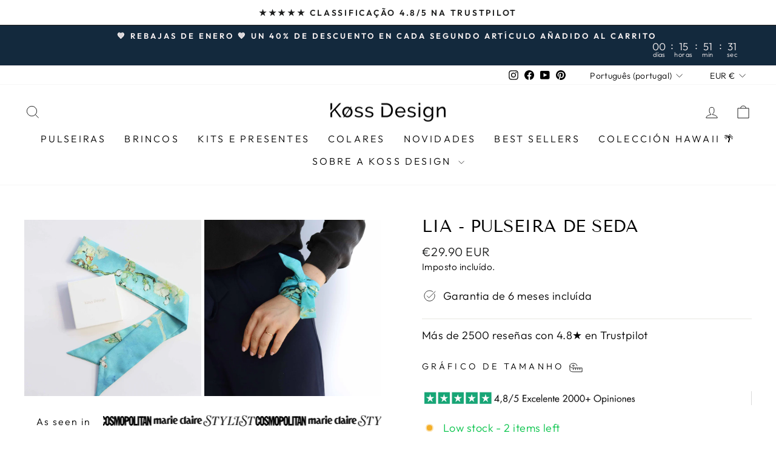

--- FILE ---
content_type: text/html; charset=utf-8
request_url: https://kossdesign.eu/pt/cart?t=1769328505764&view=ajax
body_size: -352
content:




<div class="cart__items"
  data-count="0"
  data-cart-subtotal="0"
        >
  
</div>





<div class="cart__discounts cart__item-sub cart__item-row">
    
      
    
</div>
<div class="cart__recommendation">
    
    
</div>


--- FILE ---
content_type: text/css
request_url: https://kossdesign.eu/cdn/shop/t/16/assets/rendome_purchased.css?v=152824620300522336741731619308
body_size: -389
content:
.rendome_purchased{display:flex;align-items:center;justify-content:center;gap:5px;padding:10px 0;border-radius:10px;font-size:14px;font-weight:600;text-align:center;margin-bottom:10px;margin-top:10px;line-height:14px;color:#1c1b1b}span.rendom_no{position:relative}.rendome_purchased span.rendom_no:after{content:"";background-color:#d7573c;border-radius:50%;height:10px;width:10px;position:absolute;left:-15px;top:50%;transform:translateY(-50%)}@media screen and (max-width: 1124px){.rendome_purchased{font-size:12px}}
/*# sourceMappingURL=/cdn/shop/t/16/assets/rendome_purchased.css.map?v=152824620300522336741731619308 */


--- FILE ---
content_type: text/css
request_url: https://kossdesign.eu/cdn/shop/t/16/assets/text-marquee-section.css?v=87647698262180665131732057955
body_size: -357
content:
.text-marquee{position:relative;width:100%;height:100%;overflow:hidden;padding:0}.text-marquee .scroll{width:100%;display:flex}.text-marquee .scroll div{display:flex;color:#fff;white-space:nowrap;font-weight:500}.text-marquee .scroll div .category{text-transform:uppercase;padding:10px 30px;margin:0}.category{color:#fff;font-size:16px;font-weight:600!important;clear:both;display:inline-block;overflow:hidden;white-space:nowrap;line-height:20px;font-family:sans-serif}.category a{color:#fff;text-decoration:none}@keyframes animate-marquee{0%{-moz-transform:translateX(100%);-webkit-transform:translateX(100%);transform:translate(100%)}to{-moz-transform:translateX(-100%);-webkit-transform:translateX(-100%);transform:translate(-100%)}}@keyframes animate-marquee-2{0%{-moz-transform:translateX(0%);-webkit-transform:translateX(0%);transform:translate(0)}to{-moz-transform:translateX(-200%);-webkit-transform:translateX(-200%);transform:translate(-200%)}}
/*# sourceMappingURL=/cdn/shop/t/16/assets/text-marquee-section.css.map?v=87647698262180665131732057955 */


--- FILE ---
content_type: text/css
request_url: https://kossdesign.eu/cdn/shop/t/16/assets/section-image.css?v=170001523419401856521737375484
body_size: -739
content:
.image__wrapper img {
  width: 100%;
  height: 100%;
}

.image__wrapper--mobile {
  display: none;
}

@media screen and (max-width: 768px) {
  .image__wrapper--mobile {
    display: block;
  }

  .image__wrapper--desktop {
    display: none;
  }
}

--- FILE ---
content_type: text/css
request_url: https://kossdesign.eu/cdn/shop/t/16/assets/section-icon-with-text.css?v=166271805267825561821720171083
body_size: -372
content:
.icon-text__wrapper{padding:92px 0}.icon-text__container{padding:0 50px;max-width:1055px;margin:auto}.icon-text__title{font-size:20px;letter-spacing:.25em;text-align:center;font-weight:600;text-transform:uppercase;line-height:1.6;position:relative;width:fit-content;margin:auto auto 50px}.icon-text__title span{position:relative;z-index:2}.icon-text__title:after{content:"";position:absolute;bottom:0;left:0;right:0;height:13px;width:100%;z-index:1}.icon-text__block{display:flex;justify-content:space-between;gap:20px;flex-wrap:wrap}.icon-text__item{flex-basis:calc(20% - 16px)}.icon-text__block img{width:60px;height:60px;margin:auto auto 20px}.icon-text__content{text-align:center;font-size:14px;line-height:1.1;text-transform:uppercase;letter-spacing:1px;font-weight:400}@media screen and (max-width: 768px){.icon-text__wrapper{padding:42px 0}.icon-text__container{padding:0}.icon-text__title{margin-bottom:10px}.icon-text__block{max-width:100%;overflow-x:auto;justify-content:flex-start;gap:15px;flex-wrap:nowrap}.icon-text__item{padding:50px;background:#f7f7f7;min-width:60%}}
/*# sourceMappingURL=/cdn/shop/t/16/assets/section-icon-with-text.css.map?v=166271805267825561821720171083 */


--- FILE ---
content_type: text/css
request_url: https://kossdesign.eu/cdn/shop/t/16/assets/faq-style-boxed.css?v=184368519888219130121738186254
body_size: -690
content:
.collapsible-trigger__block {
  border: 1px solid #000;
  margin-bottom: 10px;
}

.collapsible-trigger--inline {
  padding: 11px 40px 11px 11px;
  width: 100%;
}

.collapsible-trigger--inline .collapsible-trigger__icon {
  right: 10px;
  left: auto;
  border: none;
}

.rte.collapsible-content__inner--faq {
  padding-left: 11px;
  padding-right: 11px;
}

@media screen and (max-width: 768px) {
  .rte.collapsible-content__inner--faq {
    padding-bottom: 11px;
  }
}

--- FILE ---
content_type: image/svg+xml
request_url: https://kossdesign.eu/cdn/shop/files/verify.svg?v=1739637027
body_size: -387
content:
<svg xmlns="http://www.w3.org/2000/svg" version="1.1" xmlns:xlink="http://www.w3.org/1999/xlink" width="512" height="512" x="0" y="0" viewBox="0 0 24 24" style="enable-background:new 0 0 512 512" xml:space="preserve" class=""><g><g data-name="Layer 2"><path fill="#0c60f1" d="M20.8 8.839a1.446 1.446 0 0 1-.42-1.013V6.549a2.935 2.935 0 0 0-2.931-2.931h-1.275a1.445 1.445 0 0 1-1.012-.418l-1.09-1.091a2.934 2.934 0 0 0-4.144 0L8.839 3.2a1.446 1.446 0 0 1-1.013.42H6.549a2.935 2.935 0 0 0-2.931 2.929v1.277A1.445 1.445 0 0 1 3.2 8.838l-1.092 1.09a2.934 2.934 0 0 0 0 4.144L3.2 15.161a1.446 1.446 0 0 1 .42 1.013v1.277a2.935 2.935 0 0 0 2.931 2.931h1.275a1.445 1.445 0 0 1 1.012.419l1.09 1.091a2.933 2.933 0 0 0 4.144 0l1.089-1.09a1.446 1.446 0 0 1 1.013-.42h1.277a2.935 2.935 0 0 0 2.931-2.931v-1.277a1.442 1.442 0 0 1 .42-1.012l1.09-1.09a2.934 2.934 0 0 0 0-4.144z" opacity="1" data-original="#699efa" class=""></path><path fill="#ffffff" d="M11 14.75a.744.744 0 0 1-.53-.22l-2-2a.75.75 0 0 1 1.06-1.06L11 12.939l3.47-3.469a.75.75 0 0 1 1.06 1.06l-4 4a.744.744 0 0 1-.53.22z" opacity="1" data-original="#bedcfe" class=""></path></g></g></svg>

--- FILE ---
content_type: text/javascript
request_url: https://kossdesign.eu/cdn/shop/t/16/assets/custom.js?v=113803481149671428051731619289
body_size: 109
content:
function fixProductAddToCartBtn(){const addToCartBtn=document.querySelector(".product-single__meta [data-add-to-cart]"),btnBlockWrapper=addToCartBtn.closest(".product-block"),btnRect=btnBlockWrapper.getBoundingClientRect();btnBlockWrapper&&(btnRect.top<50?(btnBlockWrapper.classList.add("fixed"),btnBlockWrapper.style.padding=`${addToCartBtn.offsetHeight}px 0 0`):(btnBlockWrapper.classList.remove("fixed"),btnBlockWrapper.removeAttribute("style")))}document.body.classList.contains("template-product")&&(fixProductAddToCartBtn(),document.addEventListener("scroll",fixProductAddToCartBtn)),document.addEventListener("change",function(event){if(console.log(event.target),event.target.tagName==="SELECT"&&event.target.classList.contains("js-select-quick-add")){var form=event.target.closest("form");if(form){var button=form.querySelector("button[data-add-to-cart]");button&&button.click()}}}),function(){function getCurrentDate(){return new Date().toISOString().split("T")[0]}function updateQtyForElement(element){const dateId=element.getAttribute("data-id"),currentDate=getCurrentDate(),qtyKey=`currentQty_${dateId}`,dateKey=`lastUpdateDate_${dateId}`,numberElement=element.querySelector(".qty__count-number"),initialQty=parseInt(numberElement.textContent.trim(),10);let currentQty=parseInt(localStorage.getItem(qtyKey),10);const lastUpdateDate=localStorage.getItem(dateKey);isNaN(currentQty)&&(currentQty=initialQty,localStorage.setItem(qtyKey,currentQty)),lastUpdateDate!==currentDate&&(currentQty=currentQty>0?currentQty-1:initialQty,localStorage.setItem(qtyKey,currentQty),localStorage.setItem(dateKey,currentDate)),numberElement.textContent=currentQty}function initializeAllQtyCounts(){document.querySelectorAll(".qty__count").forEach(updateQtyForElement)}initializeAllQtyCounts()}(),document.addEventListener("DOMContentLoaded",function(){const customElement=document.querySelector('.grid__item[data-type="custom"]');if(customElement){const button=customElement.querySelector("button");if(button){const clickEvent=new Event("click",{bubbles:!0,cancelable:!0});button.addEventListener("click",function(){}),button.dispatchEvent(clickEvent)}}});
//# sourceMappingURL=/cdn/shop/t/16/assets/custom.js.map?v=113803481149671428051731619289


--- FILE ---
content_type: text/javascript
request_url: https://kossdesign.eu/cdn/shop/t/16/assets/photoswipe-video-plugin.esm.js?v=165769942351550827151756718548
body_size: 669
content:
const defaultOptions={videoAttributes:{controls:"",playsinline:"",preload:"auto"},autoplay:!0,preventDragOffset:40};function isVideoContent(content){return content&&content.data&&content.data.type==="video"}class VideoContentSetup{constructor(lightbox,options){this.options=options,this.initLightboxEvents(lightbox),lightbox.on("init",()=>{this.initPswpEvents(lightbox.pswp)})}initLightboxEvents(lightbox){lightbox.on("contentLoad",this.onContentLoad.bind(this)),lightbox.on("contentDestroy",this.onContentDestroy.bind(this)),lightbox.on("contentActivate",this.onContentActivate.bind(this)),lightbox.on("contentDeactivate",this.onContentDeactivate.bind(this)),lightbox.on("contentAppend",this.onContentAppend.bind(this)),lightbox.on("contentResize",this.onContentResize.bind(this)),lightbox.addFilter("isKeepingPlaceholder",this.isKeepingPlaceholder.bind(this)),lightbox.addFilter("isContentZoomable",this.isContentZoomable.bind(this)),lightbox.addFilter("useContentPlaceholder",this.useContentPlaceholder.bind(this)),lightbox.addFilter("domItemData",(itemData,element,linkEl)=>(itemData.type==="video"&&linkEl&&(linkEl.dataset.pswpVideoSources?itemData.videoSources=JSON.parse(pswpVideoSources):linkEl.dataset.pswpVideoSrc?itemData.videoSrc=linkEl.dataset.pswpVideoSrc:itemData.videoSrc=linkEl.href),itemData))}initPswpEvents(pswp){pswp.on("pointerDown",e=>{const slide=pswp.currSlide;if(isVideoContent(slide)&&this.options.preventDragOffset){const origEvent=e.originalEvent;if(origEvent.type==="pointerdown"){const verticalEnding=Math.ceil(slide.height*slide.currZoomLevel)+slide.bounds.center.y,pointerYPos=origEvent.pageY-pswp.offset.y;pointerYPos>verticalEnding-this.options.preventDragOffset&&pointerYPos<verticalEnding&&e.preventDefault()}}}),pswp.on("appendHeavy",e=>{isVideoContent(e.slide)&&!e.slide.isActive&&e.preventDefault()}),pswp.on("close",()=>{isVideoContent(pswp.currSlide.content)&&((!pswp.options.showHideAnimationType||pswp.options.showHideAnimationType==="zoom")&&(pswp.options.showHideAnimationType="fade"),this.pauseVideo(pswp.currSlide.content))})}onContentDestroy({content}){isVideoContent(content)&&content._videoPosterImg&&(content._videoPosterImg.onload=content._videoPosterImg.onerror=null,content._videoPosterImg=null)}onContentResize(e){if(isVideoContent(e.content)){e.preventDefault();const width=e.width,height=e.height,content=e.content;if(content.element&&(content.element.style.width=width+"px",content.element.style.height=height+"px"),content.slide&&content.slide.placeholder){const placeholderElStyle=content.slide.placeholder.element.style;placeholderElStyle.transform="none",placeholderElStyle.width=width+"px",placeholderElStyle.height=height+"px"}}}isKeepingPlaceholder(isZoomable,content){return isVideoContent(content)?!1:isZoomable}isContentZoomable(isZoomable,content){return isVideoContent(content)?!1:isZoomable}onContentActivate({content}){isVideoContent(content)&&this.options.autoplay&&this.playVideo(content)}onContentDeactivate({content}){isVideoContent(content)&&this.pauseVideo(content)}onContentAppend(e){isVideoContent(e.content)&&(e.preventDefault(),e.content.isAttached=!0,e.content.appendImage())}onContentLoad(e){const content=e.content;if(isVideoContent(e.content)&&(e.preventDefault(),!content.element)){if(content.state="loading",content.type="video",content.element=document.createElement("video"),this.options.videoAttributes)for(let key in this.options.videoAttributes)content.element.setAttribute(key,this.options.videoAttributes[key]||"");content.element.setAttribute("poster",content.data.msrc),this.preloadVideoPoster(content,content.data.msrc),content.element.style.position="absolute",content.element.style.left=0,content.element.style.top=0,content.data.videoSources?content.data.videoSources.forEach(source=>{let sourceEl=document.createElement("source");sourceEl.src=source.src,sourceEl.type=source.type,content.element.appendChild(sourceEl)}):content.data.videoSrc&&(content.element.src=content.data.videoSrc)}}preloadVideoPoster(content,src){!content._videoPosterImg&&src&&(content._videoPosterImg=new Image,content._videoPosterImg.src=src,content._videoPosterImg.complete?content.onLoaded():content._videoPosterImg.onload=content._videoPosterImg.onerror=()=>{content.onLoaded()})}playVideo(content){content.element&&content.element.play()}pauseVideo(content){content.element&&content.element.pause()}useContentPlaceholder(usePlaceholder,content){return isVideoContent(content)?!0:usePlaceholder}}class PhotoSwipeVideoPlugin{constructor(lightbox,options){new VideoContentSetup(lightbox,{...defaultOptions,...options})}}export{PhotoSwipeVideoPlugin as default};
//# sourceMappingURL=/cdn/shop/t/16/assets/photoswipe-video-plugin.esm.js.map?v=165769942351550827151756718548
